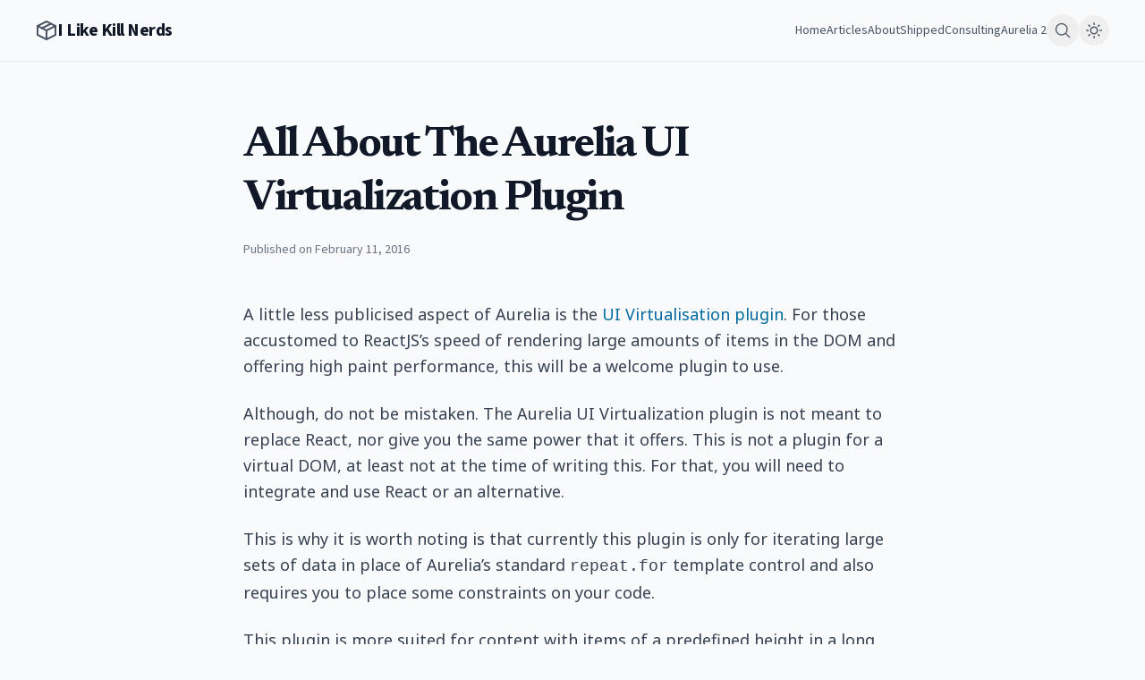

--- FILE ---
content_type: text/html
request_url: https://ilikekillnerds.com/2016/02/11/aurelia-ui-virtualization-plugin/
body_size: 4065
content:
<!doctype html><html lang=en><head><meta charset=utf-8><meta name=viewport content="width=device-width,initial-scale=1"><meta name=color-scheme content="dark light"><title>All About The Aurelia UI Virtualization Plugin | I Like Kill Nerds</title><meta name=description content="A little less publicised aspect of Aurelia is the UI Virtualisation plugin. For those accustomed to ReactJS&rsquo;s speed of rendering large amounts of items in …"><meta property="og:title" content="All About The Aurelia UI Virtualization Plugin | I Like Kill Nerds"><meta property="og:description" content="A little less publicised aspect of Aurelia is the UI Virtualisation plugin. For those accustomed to ReactJS&rsquo;s speed of rendering large amounts of items in …"><meta property="og:type" content="article"><meta property="og:url" content="https://ilikekillnerds.com/2016/02/11/aurelia-ui-virtualization-plugin/"><meta property="og:image" content="https://ilikekillnerds.com/default-og-image.jpg"><meta name=twitter:card content="summary_large_image"><meta name=twitter:title content="All About The Aurelia UI Virtualization Plugin | I Like Kill Nerds"><meta name=twitter:description content="A little less publicised aspect of Aurelia is the UI Virtualisation plugin. For those accustomed to ReactJS&rsquo;s speed of rendering large amounts of items in …"><meta name=twitter:image content="https://ilikekillnerds.com/default-og-image.jpg"><link rel=canonical href=https://ilikekillnerds.com/2016/02/11/aurelia-ui-virtualization-plugin/><meta property="article:published_time" content="2016-02-11T23:00:52Z"><meta property="article:modified_time" content="2016-02-11T23:00:52Z"><meta property="article:section" content="Aurelia 1"><script type=application/ld+json>{"@context":"https://schema.org","@type":"BlogPosting","headline":"All About The Aurelia UI Virtualization Plugin","description":"A little less publicised aspect of Aurelia is the UI Virtualisation plugin. For those accustomed to ReactJS\u0026rsquo;s speed of rendering large amounts of items in the DOM and offering high paint performance, this will be a welcome plugin to use.\nAlthough, do not be mistaken. The Aurelia UI Virtualization plugin is not meant to replace React, nor give you the same power that it offers. This is not a plugin for a virtual DOM, at least not at the time of writing this. For that, you will need to integrate and use React or an alternative.\n","url":"https:\/\/ilikekillnerds.com\/2016\/02\/11\/aurelia-ui-virtualization-plugin\/","datePublished":"2016-02-11T23:00:52Z","dateModified":"2016-02-11T23:00:52Z","author":{"@type":"Person","name":"Dwayne Charrington"},"articleSection":"Aurelia 1","mainEntityOfPage":{"@type":"WebPage","@id":"https:\/\/ilikekillnerds.com\/2016\/02\/11\/aurelia-ui-virtualization-plugin\/"}}</script><link rel=preconnect href=https://fonts.googleapis.com><link rel=preconnect href=https://fonts.gstatic.com crossorigin><link rel=stylesheet href="https://fonts.googleapis.com/css2?family=Merriweather:wght@400;700&family=Source+Sans+3:wght@400;600;700&family=Newsreader:wght@400;500;700;800&family=Noto+Sans:wght@400;500;700;900&display=swap"><script>(function(){try{var n=localStorage.getItem("theme"),e=window.matchMedia&&window.matchMedia("(prefers-color-scheme: dark)").matches,t=n||(e?"dark":"light");document.documentElement.setAttribute("data-theme",t)}catch{}})()</script><link rel=stylesheet href=/css/main.min.8ad89d74d696d696f1c534379f224a84071d4635925edd4193ea0844aecc6a05.css integrity="sha256-itiddNaW1pbxxTQ3nyJKhAcdRjWSXt1Bk+oIRK7MagU="><link rel=stylesheet href=/css/search.css><link rel=alternate type=application/rss+xml title="RSS Feed for I Like Kill Nerds" href=https://ilikekillnerds.com/posts/index.xml><script src=/js/theme-toggle.js defer></script></head><body class="bg-[#1a1a1a] text-gray-300 min-h-screen"><div class="relative flex min-h-screen w-full flex-col overflow-x-hidden"><div class="flex grow flex-col"><header class="flex items-center justify-between whitespace-nowrap border-b border-gray-800 px-4 sm:px-10 py-4"><div class="flex items-center gap-3 text-white"><svg class="h-6 w-6 text-gray-400" viewBox="0 0 24 24" fill="none"><path d="M12 2 2 7V17l10 5 10-5V7L12 2z" stroke="currentColor" stroke-width="2" stroke-linecap="round" stroke-linejoin="round"/><path d="M2 7l10 5" stroke="currentColor" stroke-width="2" stroke-linecap="round" stroke-linejoin="round"/><path d="M12 22V12" stroke="currentColor" stroke-width="2" stroke-linecap="round" stroke-linejoin="round"/><path d="M22 7 12 12" stroke="currentColor" stroke-width="2" stroke-linecap="round" stroke-linejoin="round"/><path d="M17 4.5 7 9.5" stroke="currentColor" stroke-width="2" stroke-linecap="round" stroke-linejoin="round"/></svg><h2 class="site-logo text-xl tracking-tight">I Like Kill Nerds</h2></div><nav class="flex flex-1 justify-end items-center gap-6"><div class="hidden md:flex items-center gap-6"><a class="nav-link text-gray-400 hover:text-white text-sm font-medium" href=/>Home</a>
<a class="nav-link text-gray-400 hover:text-white text-sm font-medium text-white" href=/posts/>Articles</a>
<a class="nav-link text-gray-400 hover:text-white text-sm font-medium" href=/about/>About</a>
<a class="nav-link text-gray-400 hover:text-white text-sm font-medium" href=/shipped/>Shipped</a>
<a class="nav-link text-gray-400 hover:text-white text-sm font-medium" href=/consulting-work/>Consulting</a>
<a class="nav-link text-gray-400 hover:text-white text-sm font-medium" href=/category/aurelia-2/>Aurelia 2</a></div><div class="flex items-center gap-2"><button id=open-search class="p-2 rounded-full hover:bg-gray-800 text-gray-400 hover:text-white" aria-label=Search>
<svg width="20" height="20" viewBox="0 0 256 256" fill="currentColor"><path d="M229.66 218.34l-50.07-50.06a88.11 88.11.0 10-11.31 11.31l50.06 50.07a8 8 0 0011.32-11.32zM40 112a72 72 0 1172 72A72.08 72.08.0 0140 112z"/></svg>
</button>
<button id=theme-toggle class="p-2 rounded-full hover:bg-gray-800 text-gray-400 hover:text-white" aria-label="Toggle theme" title="Toggle theme"></button>
<button class="md:hidden p-2 rounded-full hover:bg-gray-800 text-gray-400 hover:text-white" aria-label=Menu>
<svg width="20" height="20" viewBox="0 0 256 256" fill="currentColor"><path d="M224 128a8 8 0 01-8 8H40a8 8 0 010-16H216a8 8 0 018 8zM40 72H216a8 8 0 000-16H40a8 8 0 000 16zM216 184H40a8 8 0 000 16H216a8 8 0 000-16z"/></svg></button></div></nav></header><div id=search-overlay class=search-overlay aria-hidden=true role=dialog aria-label="Site search"><div class=search-overlay-backdrop data-close-overlay></div><div class=search-overlay-panel role=document><div class=search-overlay-header><input id=search-input type=search placeholder="Search posts..." autocomplete=off aria-label="Search posts">
<button id=close-search class=search-close aria-label="Close search" title=Close>✕</button></div><div id=search-stats class=search-stats aria-live=polite></div><ul id=search-results class=search-results aria-label="Search results"></ul></div><script src=/js/vendor/fuse.min.js></script><script src=/js/search.js></script></div><main><main class="flex flex-1 justify-center py-16"><article class="layout-content-container flex flex-col max-w-3xl flex-1 min-w-0 px-4"><h1 class="text-white text-5xl font-bold leading-tight tracking-tighter mb-4" style='font-family:Newsreader,noto sans,sans-serif'>All About The Aurelia UI Virtualization Plugin</h1><p class="text-gray-500 text-sm mb-12">Published on February 11, 2016</p><div class="article-content prose prose-invert max-w-none text-lg text-gray-300 leading-relaxed space-y-6" style='font-family:noto sans,sans-serif'><p>A little less publicised aspect of Aurelia is the <a href=https://github.com/aurelia/ui-virtualization>UI Virtualisation plugin</a>. For those accustomed to ReactJS&rsquo;s speed of rendering large amounts of items in the DOM and offering high paint performance, this will be a welcome plugin to use.</p><p>Although, do not be mistaken. The Aurelia UI Virtualization plugin is not meant to replace React, nor give you the same power that it offers. This is not a plugin for a virtual DOM, at least not at the time of writing this. For that, you will need to integrate and use React or an alternative.</p><p>This is why it is worth noting is that currently this plugin is only for iterating large sets of data in place of Aurelia&rsquo;s standard <code>repeat.for</code> template control and also requires you to place some constraints on your code.</p><p>This plugin is more suited for content with items of a predefined height in a long list, akin to how Apple and Android allow you to create lists in iOS and Android SDK&rsquo;s. You might use this for a theoretical address book or displaying long lists of users or products in a directory.</p><h2 id=installing-and-loading-it>Installing and loading it</h2><p>Simply open your command window in your project directory and type <code>jspm install aurelia-ui-virtualization</code> to kick off the festivities.</p><p>Then add it to your application to wherever your bootstrap logic is contained (mine is in a main.js file):</p><div class=highlight><pre tabindex=0 class=chroma><code class=language-gdscript3 data-lang=gdscript3><span class=line><span class=cl><span class=k>export</span> <span class=n>function</span> <span class=n>configure</span><span class=p>(</span><span class=n>aurelia</span><span class=p>)</span> <span class=p>{</span>
</span></span><span class=line><span class=cl>  <span class=n>aurelia</span><span class=o>.</span><span class=n>use</span>
</span></span><span class=line><span class=cl>    <span class=o>.</span><span class=n>standardConfiguration</span><span class=p>()</span>
</span></span><span class=line><span class=cl>    <span class=o>.</span><span class=n>developmentLogging</span><span class=p>()</span>
</span></span><span class=line><span class=cl>    <span class=o>.</span><span class=n>plugin</span><span class=p>(</span><span class=s1>&#39;aurelia-ui-virtualization&#39;</span><span class=p>);</span>
</span></span><span class=line><span class=cl>
</span></span><span class=line><span class=cl>  <span class=n>aurelia</span><span class=o>.</span><span class=n>start</span><span class=p>()</span><span class=o>.</span><span class=n>then</span><span class=p>(</span><span class=n>a</span> <span class=o>=&gt;</span> <span class=n>a</span><span class=o>.</span><span class=n>setRoot</span><span class=p>());</span>
</span></span><span class=line><span class=cl><span class=p>}</span>
</span></span></code></pre></div><h2 id=using-it>Using it</h2><p>There are two ways you can use the virtual repeater functionality: a) in the form of a custom element the plugin ships with and b) a custom attribute similar to <code>repeat.for</code> — for the sake of this article, we will be using the attribute so we don&rsquo;t have to add anything extra to the markup.</p><p>Worth pointing out is the custom element actually uses the attribute behind the scenes, so might as well use the attribute to save yourself the abstraction and barrier to learning how to use this awesome plugin for long lists of data.</p><p><strong>Before you proceed:</strong><br>Remember your items need to be wrapped in a container with a fixed height so it can be scrolled. Your repeated items inside also need to have a fixed height as well. There is some styling in the below example with these constraints taken into consideration.</p></div><div class=mt-12><div id=comments class=comments><script src=https://giscus.app/client.js data-repo=Vheissu/ilikekillnerds-comments data-repo-id=R_kgDOPnzt4Q data-category=Comments data-category-id=DIC_kwDOPnzt4c4Cu1b8 data-mapping=pathname data-strict=0 data-reactions-enabled=1 data-emit-metadata=0 data-input-position=bottom data-theme=preferred_color_scheme data-lang=en crossorigin=anonymous async></script></div></div></article></main></main></div></div></body></html>

--- FILE ---
content_type: application/javascript
request_url: https://ilikekillnerds.com/js/search.js
body_size: 1292
content:
/* Client-side search overlay using Fuse.js */
(function () {
  const overlay = document.getElementById('search-overlay');
  const input = document.getElementById('search-input');
  const resultsEl = document.getElementById('search-results');
  const statsEl = document.getElementById('search-stats');
  const openBtn = document.getElementById('open-search');
  const closeBtn = document.getElementById('close-search');
  const backdrop = document.querySelector('[data-close-overlay]');

  let fuse = null;
  let index = [];

  function trapFocus() {
    if (!overlay) return;
    const focusable = overlay.querySelectorAll('input, button, a, [tabindex]:not([tabindex="-1"])');
    const first = focusable[0];
    const last = focusable[focusable.length - 1];
    overlay.addEventListener('keydown', (e) => {
      if (e.key !== 'Tab') return;
      if (e.shiftKey && document.activeElement === first) {
        e.preventDefault();
        last.focus();
      } else if (!e.shiftKey && document.activeElement === last) {
        e.preventDefault();
        first.focus();
      }
    });
  }

  function openOverlay() {
    if (!overlay) return;
    overlay.setAttribute('aria-hidden', 'false');
    document.documentElement.classList.add('no-scroll');
    input.focus();
  }

  function closeOverlay() {
    if (!overlay) return;
    overlay.setAttribute('aria-hidden', 'true');
    document.documentElement.classList.remove('no-scroll');
    input.value = '';
    resultsEl.innerHTML = '';
    statsEl.textContent = '';
    openBtn?.focus();
  }

  function render(items) {
    resultsEl.innerHTML = '';
    if (!items || items.length === 0) {
      statsEl.textContent = 'No results';
      return;
    }
    statsEl.textContent = `${items.length} result${items.length === 1 ? '' : 's'}`;
    const frag = document.createDocumentFragment();
    items.slice(0, 50).forEach(({ item }) => {
      const li = document.createElement('li');
      li.className = 'search-result';
      li.innerHTML = `
        <a href="${item.permalink}">
          <strong>${item.title}</strong>
        </a>
        <div class="meta">${item.date}${item.categories?.length ? ' · ' + item.categories.join(', ') : ''}</div>
        <p>${item.summary || ''}</p>
      `;
      frag.appendChild(li);
    });
    resultsEl.appendChild(frag);
  }

  function search(q) {
    if (!q) {
      statsEl.textContent = '';
      resultsEl.innerHTML = '';
      return;
    }
    const res = fuse.search(q);
    render(res);
  }

  async function init() {
    try {
      const res = await fetch('/index.json', { cache: 'no-store' });
      index = await res.json();
      fuse = new Fuse(index, {
        includeScore: false,
        minMatchCharLength: 2,
        threshold: 0.35,
        keys: [
          { name: 'title', weight: 0.6 },
          { name: 'content', weight: 0.3 },
          { name: 'tags', weight: 0.06 },
          { name: 'categories', weight: 0.04 },
        ],
      });
    } catch (err) {
      console.error('Search index failed to load', err);
      statsEl.textContent = 'Search is unavailable right now.';
    }
  }

  // Wire up events
  openBtn?.addEventListener('click', openOverlay);
  closeBtn?.addEventListener('click', closeOverlay);
  backdrop?.addEventListener('click', closeOverlay);
  document.addEventListener('keydown', (e) => {
    if (e.key === 'Escape' && overlay?.getAttribute('aria-hidden') === 'false') {
      closeOverlay();
    }
    if ((e.ctrlKey || e.metaKey) && e.key.toLowerCase() === 'k') {
      e.preventDefault();
      openOverlay();
    }
  });
  input?.addEventListener('input', (e) => search(e.target.value.trim()));

  document.addEventListener('DOMContentLoaded', () => {
    init();
    trapFocus();
  });
})();
